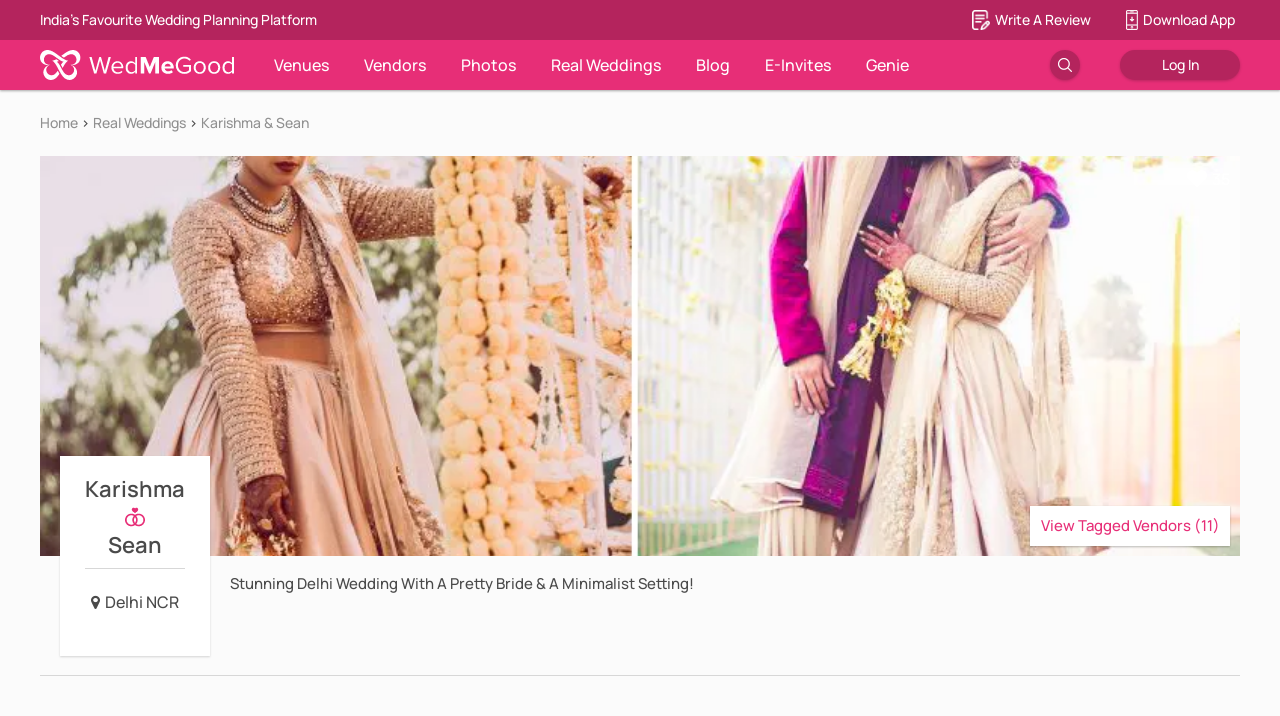

--- FILE ---
content_type: image/svg+xml
request_url: https://images.wedmegood.com/images/icons/category-icons/wedding-jewellery.svg
body_size: 1278
content:
<?xml version="1.0" encoding="utf-8"?>
<!-- Generator: Adobe Illustrator 15.0.0, SVG Export Plug-In . SVG Version: 6.00 Build 0)  -->
<!DOCTYPE svg PUBLIC "-//W3C//DTD SVG 1.1//EN" "http://www.w3.org/Graphics/SVG/1.1/DTD/svg11.dtd">
<svg version="1.1" id="Layer_1" xmlns="http://www.w3.org/2000/svg" xmlns:xlink="http://www.w3.org/1999/xlink" x="0px" y="0px"
	 width="192px" height="192px" viewBox="0 0 192 192" enable-background="new 0 0 192 192" xml:space="preserve">
<g>
	<g>
		<path fill-rule="evenodd" clip-rule="evenodd" fill="#FFFFFF" d="M96,107.813c3.93-9.026,12.384-15.57,22.369-15.57
			c12.358,0,22.375,10.016,22.375,22.368c0,6.183-2.508,11.773-6.548,15.828L96,168.889l-38.199-38.449
			c-4.047-4.055-6.551-9.646-6.551-15.828c0-12.352,10.016-22.368,22.372-22.368C83.607,92.244,92.066,98.787,96,107.813L96,107.813
			z"/>
		<path fill="#FF4262" d="M96,174.908l-41.21-41.48c-5.016-5.016-7.786-11.704-7.786-18.816c0-14.673,11.941-26.616,26.618-26.616
			c8.719,0,16.918,4.342,22.378,11.486c5.458-7.144,13.65-11.486,22.369-11.486c14.679,0,26.625,11.943,26.625,26.616
			c0,7.109-2.773,13.793-7.79,18.828L96,174.908z M73.621,96.486c-9.996,0-18.124,8.133-18.124,18.125
			c0,4.851,1.881,9.398,5.309,12.828L96,162.865l35.18-35.422c3.431-3.434,5.32-7.981,5.32-12.832
			c0-9.992-8.133-18.125-18.132-18.125c-7.781,0-15.032,5.109-18.479,13.016l-3.89,8.93l-3.896-8.93
			C88.658,101.596,81.402,96.486,73.621,96.486z"/>
	</g>
	<g>
		<path fill-rule="evenodd" clip-rule="evenodd" fill="#FF4262" d="M0.037,25.35c-0.444-4.945,3.201-9.305,8.14-9.75
			c4.938-0.446,9.305,3.199,9.75,8.133c0.44,4.945-3.199,9.305-8.144,9.755C4.849,33.929,0.482,30.284,0.037,25.35L0.037,25.35z"/>
	</g>
	<g>
		<path fill-rule="evenodd" clip-rule="evenodd" fill="#FF4262" d="M10.673,51.022c-3.289-3.707-2.947-9.384,0.766-12.669
			c3.715-3.288,9.389-2.94,12.676,0.767c3.287,3.715,2.941,9.391-0.77,12.68C19.632,55.083,13.955,54.741,10.673,51.022
			L10.673,51.022z"/>
	</g>
	<g>
		<path fill-rule="evenodd" clip-rule="evenodd" fill="#FF4262" d="M28.246,69.021c-4.413-2.256-6.159-7.668-3.904-12.081
			c2.258-4.418,7.666-6.166,12.082-3.91c4.417,2.262,6.167,7.67,3.906,12.088C38.072,69.537,32.661,71.283,28.246,69.021
			L28.246,69.021z"/>
	</g>
	<g>
		<path fill-rule="evenodd" clip-rule="evenodd" fill="#FF4262" d="M71.156,85.839c-4.883-0.861-8.141-5.521-7.277-10.406
			c0.865-4.88,5.523-8.141,10.406-7.279c4.881,0.867,8.145,5.521,7.278,10.412C80.699,83.447,76.042,86.705,71.156,85.839
			L71.156,85.839z"/>
	</g>
	<g>
		<path fill-rule="evenodd" clip-rule="evenodd" fill="#FF4262" d="M47.617,80.107c-4.418-2.256-6.164-7.668-3.908-12.081
			c2.256-4.418,7.67-6.166,12.084-3.91c4.411,2.262,6.164,7.67,3.906,12.088C57.438,80.623,52.031,82.369,47.617,80.107
			L47.617,80.107z"/>
	</g>
	<g>
		<path fill-rule="evenodd" clip-rule="evenodd" fill="#FF4262" d="M191.965,25.35c0.438-4.945-3.207-9.305-8.141-9.75
			c-4.945-0.446-9.309,3.199-9.754,8.133c-0.441,4.945,3.199,9.305,8.145,9.755C187.152,33.929,191.52,30.284,191.965,25.35
			L191.965,25.35z"/>
	</g>
	<g>
		<path fill-rule="evenodd" clip-rule="evenodd" fill="#FF4262" d="M181.328,51.022c3.289-3.707,2.941-9.384-0.773-12.669
			c-3.707-3.288-9.387-2.94-12.672,0.767c-3.289,3.715-2.941,9.391,0.766,12.68C172.363,55.083,178.035,54.741,181.328,51.022
			L181.328,51.022z"/>
	</g>
	<g>
		<path fill-rule="evenodd" clip-rule="evenodd" fill="#FF4262" d="M163.75,69.021c4.414-2.256,6.164-7.668,3.902-12.081
			c-2.254-4.418-7.664-6.166-12.082-3.91c-4.41,2.262-6.164,7.67-3.906,12.088C153.926,69.537,159.332,71.283,163.75,69.021
			L163.75,69.021z"/>
	</g>
	<g>
		<path fill-rule="evenodd" clip-rule="evenodd" fill="#FF4262" d="M120.836,85.839c4.884-0.861,8.142-5.521,7.282-10.406
			c-0.867-4.88-5.524-8.141-10.414-7.279c-4.876,0.867-8.134,5.521-7.27,10.412C111.29,83.447,115.954,86.705,120.836,85.839
			L120.836,85.839z"/>
	</g>
	<g>
		<path fill-rule="evenodd" clip-rule="evenodd" fill="#FF4262" d="M144.376,80.107c4.421-2.256,6.164-7.668,3.913-12.081
			c-2.258-4.418-7.672-6.166-12.085-3.91c-4.415,2.262-6.164,7.67-3.907,12.088C134.555,80.623,139.969,82.369,144.376,80.107
			L144.376,80.107z"/>
	</g>
	<g>
		<path fill-rule="evenodd" clip-rule="evenodd" fill="#FFFFFF" d="M96,77.419c4.688,0,8.493,3.802,8.493,8.5
			c0,4.687-3.805,8.488-8.493,8.488c-4.693,0-8.496-3.801-8.496-8.488C87.504,81.222,91.306,77.419,96,77.419L96,77.419z"/>
		<path fill="#FF4262" d="M96,97.806c-6.558,0-11.894-5.334-11.894-11.886c0-6.561,5.336-11.898,11.894-11.898
			c6.548,0,11.891,5.337,11.891,11.898C107.891,92.472,102.548,97.806,96,97.806z M96,80.818c-2.812,0-5.097,2.289-5.097,5.102
			c0,2.809,2.285,5.094,5.097,5.094c2.808,0,5.094-2.285,5.094-5.094C101.094,83.107,98.808,80.818,96,80.818z"/>
	</g>
</g>
</svg>


--- FILE ---
content_type: application/javascript
request_url: https://images.wedmegood.com/react-frontend-v4/static/js/d_RealWeddingDetail.7b33ae69.chunk.js
body_size: 2532
content:
(window.webpackJsonp=window.webpackJsonp||[]).push([[132],{"1A3d":function(e,t,a){e.exports=a.p+"static/media/weddingring.34401e5f.svg"},FXVl:function(e,t,a){"use strict";a.r(t);var n=a("q1tI"),r=a.n(n),l=a("/MKj"),i=a("aUls"),c=a("qhky"),m=a("mop9"),o=a("oqc9"),s=a.n(o),d=a("1A3d"),g=a.n(d),p=a("R5pA"),u=a("/xH5"),f=a("JDZN"),h=a("B0ip"),b=Object(u.a)("div"),x=function(e){return e.blog_url?e.description.slice(0,350)+"<span>... <a href=".concat(e.blog_url,' style="color:#e72e77;" target="_blank">Read Blog</a></span>'):e.description.slice(0,350)},E=function(e){var t=e.data;return r.a.createElement(m.Flex,{w:"100%",style:{minHeight:"520px"},borderBottom:"solid 1px #d7d7d7",alignSelf:"center",className:"DetailBanner margin-t-20 font-manrope",direction:"column"},r.a.createElement(m.Relative,{className:"w-100",h:"400px"},r.a.createElement(m.Flex,{is:m.Absolute,w:"150px",style:{minHeight:"200px"},ml:"20px",mt:"300px",boxShadow:"0 1px 2px 0 rgba(0, 0, 0, 0.16)",backgroundColor:"#ffffff",direction:"column"},t.title&&r.a.createElement("h1",{style:{height:0,opacity:0}},t.title),t.brideName&&r.a.createElement("h4",{className:"h4 text-center text-bold margin-t-20 w-break"},t.brideName),r.a.createElement(f.a,{src:g.a,customStyles:{alignSelf:"center",margin:"5px 5px 0",height:"15px",width:"20px"}}),t.groom_first_name&&r.a.createElement("h4",{className:"h4 text-center text-bold margin-t-10 margin-b-10 w-break"},t.groom_first_name),r.a.createElement("div",{className:"hr",style:{width:"100px",marginLeft:"25px"}}),t.polygon&&t.polygon.name&&r.a.createElement("h6",{className:"h6 text-center margin-t-20 text-secondary"},r.a.createElement("i",{className:"fa h6 fa-map-marker margin-r-5"}),t.polygon.name),t.date&&r.a.createElement("h6",{className:"regular text-center text-secondary"},new Date(t.date).toDateString())),t.vendorCategories_vendors&&t.vendorCategories_vendors.length>0&&r.a.createElement(m.Absolute,{is:m.Flex,w:"200px",h:"40px",right:"10px",bottom:"10px",boxShadow:"0 1px 2px 0 rgba(0, 0, 0, 0.16)",backgroundColor:"#ffffff"},r.a.createElement("div",{className:"fs-15 center text-primary w-100 shadow-light bg-white pointer hover-style",onClick:function(){return s.a.scroller.scrollTo("tagged-vendors",{duration:750,smooth:!0,offset:-20})}},"View Tagged Vendors (",t.vendorCategories_vendors.length,")")),r.a.createElement("div",{className:"frow",style:{position:"absolute",top:"10px",right:"10px"}},r.a.createElement("i",{style:{fontSize:"20px"},className:"fa fa-heart white margin-r-5 center"}),r.a.createElement("h6",{className:"text-bold white h6"},t.love_count)),r.a.createElement(b,{id:"real-wedding-detail-banner",className:"fcol",style:{height:"400px"}},r.a.createElement(m.Image,{className:"object-fit-cover h-100 w-100",src:t.image&&t.image.url?Object(p.x)(t.image.url,h.h):t.old_banner_left_image?Object(p.x)(t.old_banner_left_image,h.h):"",alt:"Real Wedding Image",fetchpriority:"high"})),t.description&&r.a.createElement("h6",{style:{marginLeft:"190px",marginTop:"15px",fontSize:"15px"},dangerouslySetInnerHTML:{__html:x(t)},className:"h6"})))},w=a("Gbhu"),_=a("N/At"),y=a("eO8H"),v=a("OvL/"),N=function(e){var t=e.className,a=e.data,n=e.detail,l=e.viewAllLink;return r.a.createElement("div",{className:"SimilarWedding ".concat(t||"")},r.a.createElement("div",{className:"frow f-space-between v-center"},r.a.createElement("h4",{className:"h4 text-bold"},"Similar ",n," Weddings"),r.a.createElement(y.a,{to:"/real_wedding/".concat(l)},r.a.createElement(w.a,null,"View All"))),r.a.createElement("div",{className:"margin-t-10"},r.a.createElement(v.a,{data:a.slice(0,3)})))},j=a("Kr8j"),O=a("n95m"),k=a("w6RB");t.default=Object(l.b)(function(e){return{realWeddingDetail:Object(i.a)("realWeddingDetail.data.fetchRealWeddingInfoDetail",e),loading:Object(i.a)("realWeddingDetail.loading",e)}})(function(e){var t=e.realWeddingDetail;return!e.loading&&Object(p.A)(t)?r.a.createElement(r.a.Fragment,null,r.a.createElement("div",{className:"RealWeddingDetail max-width-container fcol margin-b-50 font-manrope"},r.a.createElement(c.b,null,r.a.createElement("title",null,t.meta_title),r.a.createElement("meta",{name:"description",content:t.meta_description}),t&&t.meta_title&&r.a.createElement("meta",{property:"og:title",content:t.meta_title}),r.a.createElement("meta",{property:"al:android:url",content:"sharesample://story/1234"}),r.a.createElement("meta",{property:"al:android:package",content:"com.wedmegood.planner"}),r.a.createElement("meta",{property:"al:android:app_name",content:"WedMeGood"}),r.a.createElement("meta",{property:"og:type",name:"og:type",content:"website"}),r.a.createElement("link",{rel:"canonical",href:GLOBALKEYS.API_URL+t.canonical_url})),r.a.createElement(j.a,{className:"margin-t-20"}),r.a.createElement(E,{data:t}),r.a.createElement(_.a,{data:t,className:"margin-t-50"}),r.a.createElement(w.b,{data:t,className:"margin-t-50"}),t.similar_weddings.city.filter(function(e){return e.slug!==t.slug}).length>0&&r.a.createElement(N,{data:t.similar_weddings.city.filter(function(e){return e.slug!==t.slug}),detail:t.polygon.name,className:"margin-t-50",viewAllLink:"".concat(t.polygon.slug)}),t.similar_weddings.theme.filter(function(e){return e.slug!==t.slug}).length>0&&r.a.createElement(N,{data:t.similar_weddings.theme.filter(function(e){return e.slug!==t.slug}),detail:t.theme_master.name,className:"margin-t-50",viewAllLink:"all/all/".concat(t.theme_master.slug)})),r.a.createElement(k.a,{nonProxima:!0})):r.a.createElement(O.a,null)})},Kr8j:function(e,t,a){"use strict";var n=a("q1tI"),r=a.n(n),l=a("/MKj"),i=a("eO8H"),c=a("aUls"),m=a("BNLY"),o=function(e){return e.map(function(e){return{link:e.link,display_name:e.name}})};t.a=Object(l.b)(function(e){return{rwBreadCrumbs:Object(c.a)("rwBreadCrumbs.data.fetchBreadcrumbs",e)}})(function(e){var t=e.rwBreadCrumbs,a=e.className;return r.a.createElement("div",{className:"BreadCrumbs regular ".concat(a||""," font-manrope")},t&&0!==t.length&&t.map(function(e,a){return r.a.createElement("span",{className:"crumb",key:a},0===a&&r.a.createElement("a",{href:e.link,className:"display-name text-tertiary"},e.name),a===t.length-1&&r.a.createElement("span",{className:"text-tertiary"},e.name),0!==a&&a!==t.length-1&&r.a.createElement(i.a,{to:e.link,className:"display-name text-tertiary"},e.name))}),t&&0!==t.length&&r.a.createElement(m.a,{breadcrumbs:o(t)}))})},"OvL/":function(e,t,a){"use strict";var n,r=a("q1tI"),l=a.n(r),i=a("vOnD"),c=a("eO8H"),m=a("Uty7"),o=a("mop9"),s=a("R5pA"),d=a("B0ip");var g,p,u=Object(i.default)(o.Flex)(n||(n=function(e,t){return t||(t=e.slice(0)),Object.freeze(Object.defineProperties(e,{raw:{value:Object.freeze(t)}}))}(["\n\timg {\n\t\tobject-fit: cover;\n\t}\n"]))),f=function(e){var t=e.data,a=e.idx;return l.a.createElement(o.Flex,{h:"370px",w:"380px",boxShadow:"0 1px 2px 0 rgba(0, 0, 0, 0.16)",direction:"column",className:"bg-white pointer",style:{position:"relative"}},a>5?l.a.createElement(u,{h:"160px"},l.a.createElement(m.SimpleImg,{height:160,width:380,importance:a>6?"low":"auto",style:{objectFit:"cover"},src:t.image&&t.image.url?Object(s.x)(t.image.url,d.i):t.old_banner_left_image?Object(s.x)(t.old_banner_left_image,d.i):"",alt:"Real Wedding Image",placeholder:"#fbe4ff"})):l.a.createElement(o.Image,{height:160,width:"100%",style:{objectFit:"cover"},src:t.image&&t.image.url?Object(s.x)(t.image.url,d.i):t.old_banner_left_image?Object(s.x)(t.old_banner_left_image,d.i):"",alt:"Real Wedding Image"}),l.a.createElement(o.Flex,{h:"100px",mt:"5px"},a>5?l.a.createElement(u,{w:"50%"},l.a.createElement(m.SimpleImg,{width:187.5,height:"100%",importance:a>6?"low":"auto",src:t.card_left_image&&Object(s.x)(t.card_left_image.url,d.i),alt:"RWLImg",placeholder:"#fcf0cf"})):l.a.createElement(o.Image,{width:"50%",height:"100%",style:{objectFit:"cover"},src:t.card_left_image&&Object(s.x)(t.card_left_image.url,d.i),alt:"RWLImg"}),l.a.createElement(o.Relative,{w:"50%",ml:"5px"},a>5?l.a.createElement(u,null,l.a.createElement(m.SimpleImg,{width:187.5,height:100,importance:a>6?"low":"auto",src:t.card_right_image&&Object(s.x)(t.card_right_image.url,d.i),alt:"RWRImg",placeholder:"#dbffd6"})):l.a.createElement(o.Image,{className:"object-fit-cover w-100 h-100",src:t.card_right_image&&Object(s.x)(t.card_right_image.url,d.i),alt:"RWRImg"}),l.a.createElement(o.Flex,{bg:"rgba(0,0,0, 0.5)",justifyContent:"center",alignItems:"center",className:"h-100 w-100",direction:"column",style:{marginTop:a>5?"-100px":"-110px",position:"absolute"}},l.a.createElement("p",{className:"regular text-bold white"},"+"),l.a.createElement("p",{className:"regular text-bold white"},Object(s.H)(t.images_count,"photo"))))),l.a.createElement(o.Flex,{direction:"column",mt:"20px"},t.title&&l.a.createElement("h4",{className:"h5 text-bold text-center w-break"},t.title),t.polygon&&t.polygon.name&&l.a.createElement("h6",{className:"h6 text-center margin-t-20"},l.a.createElement("i",{className:"fa fa-map-marker margin-r-5"}),t.polygon.name)),l.a.createElement("div",{style:{position:"absolute",top:"10px",right:"10px"}},l.a.createElement("i",{style:{fontSize:"20px"},className:"fa fa-heart white"})))};function h(e,t){return t||(t=e.slice(0)),Object.freeze(Object.defineProperties(e,{raw:{value:Object.freeze(t)}}))}var b=i.default.div(g||(g=h(["\n\tdisplay: grid;\n\twidth: 1200px;\n\tgrid-template-columns: 1fr 1fr 1fr;\n\tgrid-row-gap: 30px;\n\tmargin-top: 10px;\n"]))),x=i.default.div(p||(p=h(["\n\tjustify-self: ",";\n"])),function(e){return 0===e.idx?"start":1===e.idx?"center":"end"});t.a=function(e){var t=e.data;return l.a.createElement(b,null,t.map(function(e,t){return l.a.createElement(x,{key:t,idx:t%3},l.a.createElement(c.a,{to:"/real_wedding/detail/".concat(e.slug),target:"_blank"},l.a.createElement(f,{data:e,idx:t})))}))}}}]);

--- FILE ---
content_type: image/svg+xml
request_url: https://images.wedmegood.com/images/icons/category-icons/wedding-venues.svg
body_size: 548
content:
<?xml version="1.0" encoding="utf-8"?>
<!-- Generator: Adobe Illustrator 15.0.0, SVG Export Plug-In . SVG Version: 6.00 Build 0)  -->
<!DOCTYPE svg PUBLIC "-//W3C//DTD SVG 1.1//EN" "http://www.w3.org/Graphics/SVG/1.1/DTD/svg11.dtd">
<svg version="1.1" id="Layer_1" xmlns="http://www.w3.org/2000/svg" xmlns:xlink="http://www.w3.org/1999/xlink" x="0px" y="0px"
	 width="192px" height="192px" viewBox="0 0 192 192" enable-background="new 0 0 192 192" xml:space="preserve">
<g>
	<g>
		<path fill="#FF4262" d="M191.727,192H0.273v-85.583c0-41.276,20.309-50.56,37.794-50.899c-1.371-7.237-0.482-14.117,2.659-20.534
			c6.926-14.15,24.525-25.445,53.802-34.527L96,0l1.47,0.457c29.28,9.082,46.874,20.377,53.799,34.527
			c3.141,6.417,4.031,13.297,2.656,20.534c17.489,0.339,37.802,9.623,37.802,50.899V192z M10.194,182.086h171.614v-75.669
			c0-30.272-10.805-43.071-34.008-40.722l-7.956,0.81l2.812-7.486c2.729-7.258,2.633-13.693-0.294-19.673
			C136.891,28.159,121.289,18.42,96,10.393c-25.293,8.023-40.888,17.761-46.367,28.953c-2.928,5.98-3.023,12.416-0.297,19.673
			l2.816,7.486l-7.961-0.81c-23.163-2.34-33.998,10.449-33.998,40.722V182.086z"/>
	</g>
	<g>
		<path fill="#FF4262" d="M130.125,191.953H61.879v-66.62c0-18.822,15.302-34.125,34.115-34.125
			c18.819,0,34.131,15.302,34.131,34.125V191.953z M71.695,182.133h48.602v-56.8c0-13.406-10.898-24.302-24.303-24.302
			c-13.395,0-24.298,10.896-24.298,24.302V182.133z"/>
	</g>
</g>
</svg>


--- FILE ---
content_type: image/svg+xml
request_url: https://images.wedmegood.com/react-frontend-v4/static/media/weddingring.34401e5f.svg
body_size: 665
content:
<?xml version="1.0" encoding="iso-8859-1"?>
<!-- Generator: Adobe Illustrator 17.1.0, SVG Export Plug-In . SVG Version: 6.00 Build 0)  -->
<!DOCTYPE svg PUBLIC "-//W3C//DTD SVG 1.1//EN" "http://www.w3.org/Graphics/SVG/1.1/DTD/svg11.dtd">
<svg version="1.1" id="Capa_1" xmlns="http://www.w3.org/2000/svg" xmlns:xlink="http://www.w3.org/1999/xlink" x="0px" y="0px"
	 viewBox="0 0 368.875 368.875" style="enable-background:new 0 0 368.875 368.875;" xml:space="preserve">
<g>
	<path d="M184.487,109.53c4.683,0,13.712-5.525,26.839-16.424c9.066-7.526,20.398-18.07,25.012-25.087
		c3.498-5.318,7.439-12.798,6.866-23.515c-0.953-17.816-15.328-31.772-32.725-31.772c-12.403,0-21.1,9.153-25.917,14.401
		c-4.57-5.165-13.343-14.401-26.164-14.401c-17.396,0-31.771,13.956-32.725,31.773c-0.58,10.857,3.642,18.622,6.869,23.518
		C139.671,78.845,174.116,109.53,184.487,109.53z" fill="#e72e77"/>
	<path d="M251.939,122.271c-25.123,0-48.42,7.966-67.501,21.501c-19.081-13.536-42.378-21.501-67.501-21.501
		C52.458,122.271,0,174.729,0,239.207s52.458,116.936,116.936,116.936c25.123,0,48.42-7.965,67.501-21.501
		c19.081,13.536,42.378,21.501,67.501,21.501c64.479,0,116.936-52.457,116.936-116.936S316.417,122.271,251.939,122.271z
		 M184.438,293.925c-12.144-14.953-19.435-33.999-19.435-54.718s7.29-39.766,19.435-54.719
		c12.144,14.953,19.435,33.999,19.435,54.719S196.582,278.973,184.438,293.925z M30,239.207c0-47.937,39-86.937,86.936-86.937
		c16.41,0,31.771,4.572,44.88,12.506c-16.741,20.235-26.813,46.178-26.813,74.43c0,28.252,10.072,54.195,26.813,74.43
		c-13.109,7.934-28.47,12.506-44.88,12.506C69,326.143,30,287.144,30,239.207z M251.939,326.143
		c-16.409,0-31.771-4.572-44.88-12.506c16.741-20.235,26.813-46.178,26.813-74.43c0-28.252-10.072-54.196-26.813-74.43
		c13.109-7.934,28.47-12.506,44.88-12.506c47.937,0,86.936,39,86.936,86.937S299.875,326.143,251.939,326.143z" fill="#e72e77"/>
</g>
<g>
</g>
<g>
</g>
<g>
</g>
<g>
</g>
<g>
</g>
<g>
</g>
<g>
</g>
<g>
</g>
<g>
</g>
<g>
</g>
<g>
</g>
<g>
</g>
<g>
</g>
<g>
</g>
<g>
</g>
</svg>


--- FILE ---
content_type: image/svg+xml
request_url: https://images.wedmegood.com/images/icons/category-icons/wedding-photographers.svg
body_size: 356
content:
<svg xmlns="http://www.w3.org/2000/svg" width="62" height="50" viewBox="0 0 62 50">
  <defs>
    <style>
      .cls-1 {
        fill: #4a4a4a;
        fill-rule: evenodd;
      }
    </style>
  </defs>
  <path id="_wedding-photographers" data-name="*wedding-photographers" class="cls-1" d="M1166,831.293v27.182a7.547,7.547,0,0,0,7.57,7.518h46.86a7.547,7.547,0,0,0,7.57-7.518V831.293a7.183,7.183,0,0,0-7.2-7.153h-10.07l-0.24-1.044a9.189,9.189,0,0,0-9.01-7.1h-8.97a9.206,9.206,0,0,0-9.01,7.1l-0.24,1.044H1173.2A7.191,7.191,0,0,0,1166,831.293Zm18.5-4.073a1.532,1.532,0,0,0,1.5-1.194l0.52-2.238a6.121,6.121,0,0,1,5.99-4.715h8.97a6.1,6.1,0,0,1,5.98,4.715l0.52,2.238a1.564,1.564,0,0,0,1.51,1.194h11.3a4.089,4.089,0,0,1,4.1,4.073v27.182a4.453,4.453,0,0,1-4.47,4.438h-46.85a4.453,4.453,0,0,1-4.47-4.438V831.293a4.083,4.083,0,0,1,4.1-4.073h11.3Zm-8.01,4.513a2.062,2.062,0,1,1-2.08,2.062A2.062,2.062,0,0,1,1176.49,831.733ZM1197,858.085a12.937,12.937,0,1,0-13.02-12.937A13,13,0,0,0,1197,858.085Zm0-22.794a9.857,9.857,0,1,1-9.92,9.857A9.9,9.9,0,0,1,1197,835.291Z" transform="translate(-1166 -816)"/>
</svg>


--- FILE ---
content_type: application/javascript
request_url: https://images.wedmegood.com/react-frontend-v4/static/js/d_RealWeddingDetail~m_RealWeddingDetail.1b8226b6.chunk.js
body_size: 4939
content:
(window.webpackJsonp=window.webpackJsonp||[]).push([[75],{"/dHv":function(e,t,n){"use strict";var a,r,i=n("q1tI"),o=n.n(i),c=n("/MKj"),l=n("eO8H"),d=n("8yaf"),u=n("vOnD"),s=n("9HBT"),f=n("R5pA"),g=n("/xH5"),m=n("B0ip");function p(e,t){return t||(t=e.slice(0)),Object.freeze(Object.defineProperties(e,{raw:{value:Object.freeze(t)}}))}var _=u.default.div(a||(a=p(["\n\tdisplay: grid;\n\tgrid-template-columns: repeat(4, 1fr);\n\tgrip-row-gap: 20px;\n\tgrid-gap: 20px;\n"]))),b=u.default.img(r||(r=p(["\n\twidth: 100%;\n\theight: 100%;\n\tcursor: pointer;\n\tobject-fit: cover;\n\tposition: ",";\n"])),function(e){return e.position&&"absolute"}),h=Object(g.a)(b),v=function(e){return e.image};t.a=Object(c.b)(null,function(e){return{openImageModal:function(t,n,a,r){return[Object(f.g)("OPEN_MODAL",{type:"REAL_WEDDING_IMAGE_MODAL",props:{functionIndex:r,suffix:a?"REAL_WEDDING_FUNCTIONS":"REAL_WEDDING",selector:a?"realWeddingDetail.data.fetchRealWeddingInfoDetail.real_wedding_functions.".concat(r,".real_wedding_function_images"):"realWeddingDetail.data.fetchRealWeddingInfoDetail.real_wedding_top_images"}}),Object(f.g)(d.a.GET_IMAGE_DETAILS_DESKTOP,{id:t,index:n,functionIndex:r,suffix:a?"REAL_WEDDING_FUNCTIONS":"REAL_WEDDING",selector:a?"realWeddingDetail.data.fetchRealWeddingInfoDetail.real_wedding_functions.".concat(r,".real_wedding_function_images"):"realWeddingDetail.data.fetchRealWeddingInfoDetail.real_wedding_top_images"})].map(e)}}})(function(e){var t=e.className,n=e.photoLen,a=e.functionImg,r=e.data,i=e.openImageModal,c=e.url,d=e.fnIdx,u=e.galleryIdx,g=e.openOneFunctionImageModal;return o.a.createElement(_,{className:"GalleryGrid ".concat(t||"")},r.slice(0,n).map(function(e,t){return(function(e){return e}(e)||v(e))&&o.a.createElement("div",{key:t+"-"+e.image_id,style:{width:"275px",height:"200px"}},o.a.createElement(h,{id:"real-wedding-top-".concat(t),src:Object(f.x)(e.image_url,m.i),alt:"GridImg",onClick:function(n){return g?g(e.image_id,t):i(e.image_id,t,u,d)}}))}),a&&r.slice(n,n+1).map(function(e,t){return v(e)&&o.a.createElement(l.a,{to:c,key:t+"-"+e.image_id,style:{width:"275px",height:"200px",position:"relative"}},o.a.createElement(b,{position:!0,src:Object(f.x)(e.image.url,m.i),alt:"GridImg"}),o.a.createElement(s.b,null),o.a.createElement(s.a,null,o.a.createElement("p",{className:"regular white text-bold center"},"+"),o.a.createElement("p",{className:"regular white text-bold center"},Object(f.H)(Math.abs(r.length-n),"photo"))))}))})},"/xH5":function(e,t,n){"use strict";var a=n("q1tI"),r=n.n(a),i=n("Bhv6");function o(e){return(o="function"==typeof Symbol&&"symbol"==typeof Symbol.iterator?function(e){return typeof e}:function(e){return e&&"function"==typeof Symbol&&e.constructor===Symbol&&e!==Symbol.prototype?"symbol":typeof e})(e)}function c(e){for(var t=1;t<arguments.length;t++){var n=null!=arguments[t]?Object(arguments[t]):{},a=Object.keys(n);"function"==typeof Object.getOwnPropertySymbols&&a.push.apply(a,Object.getOwnPropertySymbols(n).filter(function(e){return Object.getOwnPropertyDescriptor(n,e).enumerable})),a.forEach(function(t){f(e,t,n[t])})}return e}function l(e,t){for(var n=0;n<t.length;n++){var a=t[n];a.enumerable=a.enumerable||!1,a.configurable=!0,"value"in a&&(a.writable=!0),Object.defineProperty(e,g(a.key),a)}}function d(e,t,n){return t=u(t),function(e,t){if(t&&("object"==o(t)||"function"==typeof t))return t;if(void 0!==t)throw new TypeError("Derived constructors may only return object or undefined");return function(e){if(void 0===e)throw new ReferenceError("this hasn't been initialised - super() hasn't been called");return e}(e)}(e,function(){try{var e=!Boolean.prototype.valueOf.call(Reflect.construct(Boolean,[],function(){}))}catch(e){}return function(){return!!e}()}()?Reflect.construct(t,n||[],u(e).constructor):t.apply(e,n))}function u(e){return(u=Object.setPrototypeOf?Object.getPrototypeOf.bind():function(e){return e.__proto__||Object.getPrototypeOf(e)})(e)}function s(e,t){return(s=Object.setPrototypeOf?Object.setPrototypeOf.bind():function(e,t){return e.__proto__=t,e})(e,t)}function f(e,t,n){return(t=g(t))in e?Object.defineProperty(e,t,{value:n,enumerable:!0,configurable:!0,writable:!0}):e[t]=n,e}function g(e){var t=function(e,t){if("object"!=o(e)||!e)return e;var n=e[Symbol.toPrimitive];if(void 0!==n){var a=n.call(e,t||"default");if("object"!=o(a))return a;throw new TypeError("@@toPrimitive must return a primitive value.")}return("string"===t?String:Number)(e)}(e,"string");return"symbol"==o(t)?t:t+""}t.a=function(e){return function(t){function n(){var e;!function(e,t){if(!(e instanceof t))throw new TypeError("Cannot call a class as a function")}(this,n);for(var t=arguments.length,a=new Array(t),r=0;r<t;r++)a[r]=arguments[r];return f(e=d(this,n,[].concat(a)),"contextEventHack",function(e){return GLOBALKEYS.API_URL.indexOf("www")>-1&&e.preventDefault()}),e}return function(e,t){if("function"!=typeof t&&null!==t)throw new TypeError("Super expression must either be null or a function");e.prototype=Object.create(t&&t.prototype,{constructor:{value:e,writable:!0,configurable:!0}}),Object.defineProperty(e,"prototype",{writable:!1}),t&&s(e,t)}(n,a.Component),function(e,t,n){return t&&l(e.prototype,t),n&&l(e,n),Object.defineProperty(e,"prototype",{writable:!1}),e}(n,[{key:"componentDidMount",value:function(){document.getElementById(this.props.id).addEventListener("contextmenu",this.contextEventHack)}},{key:"componentWillUnmount",value:function(){document.getElementById(this.props.id).removeEventListener("contextmenu",this.contextEventHack)}},{key:"render",value:function(){return GLOBALKEYS.API_URL.indexOf("www")>-1?r.a.createElement(i.a,{onPress:function(e){return e.preventDefault()}},Object(a.createElement)(e,c({},this.props,{id:this.props.id}))):Object(a.createElement)(e,c({},this.props,{id:this.props.id}))}}])}()}},"9HBT":function(e,t,n){"use strict";n.d(t,"c",function(){return m}),n.d(t,"b",function(){return b}),n.d(t,"a",function(){return h});var a,r,i,o,c,l=n("q1tI"),d=n.n(l),u=n("/MKj"),s=n("vOnD"),f=n("R5pA");function g(e,t){return t||(t=e.slice(0)),Object.freeze(Object.defineProperties(e,{raw:{value:Object.freeze(t)}}))}var m=s.default.div(a||(a=g(["\n\tposition: relative;\n\twidth: ",";\n"])),function(e){return e.width||""}),p=s.default.div(r||(r=g(["\n\twidth: 100%;\n\theight: ",";\n"])),function(e){return e.device?"300px":"200px"}),_=s.default.img(i||(i=g(["\n\twidth: 100%;\n\theight: 100%;\n\tobject-fit: cover;\n"]))),b=s.default.div(o||(o=g(["\n\tposition: absolute;\n\topacity: 0.5;\n\ttop: 0;\n\tleft: 0;\n\tright: 0;\n\tbottom: 0;\n"]))),h=s.default.div(c||(c=g(["\n\tposition: absolute;\n\tleft: 50%;\n\ttop: 50%;\n\ttransform: translate(-50%, -50%);\n\tmin-width: 90%;\n"])));t.d=Object(u.b)(function(e){return{isMobile:4===e.core.source}})(function(e){var t=e.isMobile,n=e.url;return d.a.createElement(m,null,d.a.createElement(p,{device:!t},d.a.createElement(_,{src:n||t?Object(f.x)("https://image.wedmegood.com/resized/%%X/uploads/banner/RW_banner_mweb.jpg",720):Object(f.x)("https://image.wedmegood.com/resized/%%X/uploads/banner/RW_banner_web_1.jpeg",2e3),alt:"Real Wedding Image"})),d.a.createElement(b,null))})},Auek:function(e,t,n){"use strict";n.d(t,"a",function(){return x});var a,r,i,o,c,l,d=n("q1tI"),u=n.n(d),s=n("/MKj"),f=n("eO8H"),g=n("vOnD"),m=n("8yaf"),p=n("JDZN");function _(e,t){return t||(t=e.slice(0)),Object.freeze(Object.defineProperties(e,{raw:{value:Object.freeze(t)}}))}var b=g.default.div(a||(a=_(["\n\tdisplay: flex;\n\tflex-direction: row;\n\theight: ",";\n\twidth: ",";\n\tbox-shadow: ",";\n\tborder-radius: 2px;\n\tbackground-color: ",";\n\n\t&:hover {\n\t\tbox-shadow: ",";\n\t}\n"])),function(e){return e.device&&!e.detailTagVendors?"150px":""},function(e){return e.device&&!e.detailTagVendors?"380px":""},function(e){return e.device&&!e.detailTagVendors?"0 1px 2px 0 rgba(0, 0, 0, 0.16)":""},function(e){return e.device?"#ffffff":""},function(e){return e.device&&!e.detailTagVendors?"0 2px 10px rgba(0, 0, 0, 0.2)":""}),h=g.default.div(r||(r=_(["\n\tdisplay: flex;\n\tflex-grow: 1;\n\tflex-direction: column;\n\talign-items: flex-start;\n\tpadding: ",";\n"])),function(e){return e.device?"20px 0 20px 20px":"10px 0 10px 10px"}),v=g.default.div(i||(i=_(["\n\t.isvg {\n\t\tdisplay: flex;\n\t\theight: 25px;\n\t\twidth: 25px;\n\t\tjustify-content: center;\n\t}\n\n\t.isvg > svg {\n\t\theight: 25px;\n\t\twidth: 25px;\n\t}\n\n\t.isvg > svg path[class='cls-1'] {\n\t\tfill: #e72e77;\n\t}\n"]))),w=g.default.div(o||(o=_(["\n\tdisplay: flex;\n\tflex-direction: column;\n\tpadding: ",";\n\twidth: 100%;\n"])),function(e){return e.device?"20px 20px 20px 10px":"10px"}),x=g.default.div(c||(c=_(["\n\tdisplay: flex;\n\tflex-direction: row;\n\tflex-wrap: wrap;\n\tpadding: ",";\n"])),function(e){return e.device?"10px 0":"10px 0 0"}),E=g.default.div(l||(l=_(["\n\tpadding: 10px;\n\theight: 20px;\n\tdisplay: flex;\n\tborder: 1px dashed #e72e77;\n\tjustify-content: center;\n\talign-items: center;\n\tfont-size: 12px;\n\tline-height: 1.5;\n\tcolor: #e72e77;\n\tmargin-right: 10px;\n\tmargin-bottom: ",";\n\t&:last-child {\n\t\tmargin-right: 0;\n\t}\n"])),function(e){return!e.detailTagVendors||e.isMobile?"10px":""}),y=function(e){return u.a.createElement("span",null,u.a.createElement("span",{className:"small text-primary pointer text-bold",onClick:function(){return e.handleClick()}},"Read Review"))};t.b=Object(s.b)(function(e){return{isMobile:4===e.core.source}},function(e){return{dispatch:e}})(function(e){var t=e.data,n=e.detailTagVendors,a=e.isMobile,r=e.className,i=e.handleClick,o=e.id,c=e.dispatch,l=e.nonProxima;return u.a.createElement("div",{id:o,className:"TaggedVendorCard ".concat(r||""),style:{fontFamily:l?"sans-serif":""}},u.a.createElement(b,{device:!a,detailTagVendors:n},u.a.createElement(h,{device:!a},u.a.createElement(v,{className:"isvg ".concat(a&&"margin-t-5")},t.vendor_master&&t.vendor_master.icon_url&&u.a.createElement(p.a,{customClass:"svg",src:t.vendor_master.icon_url}))),u.a.createElement(w,{device:!a},t.vendor_master&&t.vendor_master.url?u.a.createElement(f.a,{to:t.vendor_master.url,target:"_blank"},t.vendor_master.name&&u.a.createElement("h6",{onClick:function(){if(c(actionSpreader(m.a.VENDOR_REAL_WEDDING_CT_EVENT,{action:"vendor_detail",origin:"real_wedding_detail"})),__CLIENT__&&localStorage){var e,t,n=null===(e=window)||void 0===e?void 0:null===(t=e.location)||void 0===t?void 0:t.pathname;localStorage.setItem("pathToProfile",JSON.stringify({currentPath:n,pathName:"real_wedding"}))}},className:"h6 text-bold"},t.vendor_master.name)):t.vendor_master&&t.vendor_master.name&&u.a.createElement("h6",{className:"h6 text-bold"},t.vendor_master.name),t.vendor_master&&t.vendor_master.vendor_category_name&&u.a.createElement("p",{className:"regular text-tertiary margin-t-5"},t.vendor_master.vendor_category_name),!n&&t.review_master&&t.review_master.review_description&&u.a.createElement(y,{content:t.review_master.review_description.slice(0,40)+"...",handleClick:i}),n&&t.review_master&&u.a.createElement("p",{className:"w-break regular margin-t-5"},t.review_master.review_description),!n&&t.real_wedding_vendor_functions&&t.real_wedding_vendor_functions.length>0&&u.a.createElement(x,{device:!a},t.real_wedding_vendor_functions.slice(0,3).map(function(e,t){return u.a.createElement(E,{detailTagVendors:n,isMobile:a,key:t},e.functions_master.name)})),n&&t.real_wedding_vendor_functions&&t.real_wedding_vendor_functions.length>0&&u.a.createElement(x,{device:!a},t.real_wedding_vendor_functions.map(function(e,t){return u.a.createElement(E,{detailTagVendors:n,isMobile:a,key:t},e.functions_master.name)})))))})},Gbhu:function(e,t,n){"use strict";n.d(t,"a",function(){return h});var a,r,i,o=n("q1tI"),c=n.n(o),l=n("8yaf"),d=n("/MKj"),u=n("vOnD"),s=n("eO8H"),f=n("Auek"),g=n("6LuJ"),m=n("R5pA");function p(e,t){return t||(t=e.slice(0)),Object.freeze(Object.defineProperties(e,{raw:{value:Object.freeze(t)}}))}var _=u.default.div(a||(a=p(["\n\tdisplay: grid;\n\twidth: 1200px;\n\tgrid-template-columns: 1fr 1fr 1fr;\n\tgrid-row-gap: 30px;\n\tmargin-top: 10px;\n"]))),b=u.default.div(r||(r=p(["\n\tjustify-self: ",";\n"])),function(e){return 0===e.idx?"start":1===e.idx?"center":"end"}),h=u.default.div(i||(i=p(["\n\tdisplay: flex;\n\tpadding: 0 20px;\n\tjustify-content: center;\n\talign-items: center;\n\tborder: 1px solid #e72e77;\n\tborder-radius: 25px;\n\theight: ",";\n\t// width: ",";\n\tfont-size: 16px;\n\tcolor: #e72e77;\n\tcursor: pointer;\n\n\t&:hover {\n\t\tbackground-color: #e72e77;\n\t\tcolor: white;\n\t}\n"])),function(e){return e.height||"30px"},function(e){return e.width||"180px"});t.b=Object(s.f)(Object(d.b)()(function(e){var t=e.className,n=e.data,a=e.dispatch;return c.a.createElement("div",{id:"tagged-vendors",className:"RWTaggedVendors ".concat(t||"")},c.a.createElement("div",{className:"frow f-space-between"},c.a.createElement("h4",{className:"h4 text-bold"},"Tagged Vendors"),n.vendorCategories_vendors.length>6&&c.a.createElement(s.a,{to:"/real_wedding/detail/".concat(n.slug,"/wedding-vendors"),onClick:function(){return a(Object(m.g)(l.a.SET_TAGGED_VENDOR_ID,null))}},c.a.createElement(h,null,"View All"))),c.a.createElement(_,null,n.vendorCategories_vendors.slice(0,6).map(function(e,t){return c.a.createElement(b,{key:t,idx:t%3},c.a.createElement(f.b,{handleClick:function(){a(Object(m.g)(l.a.SET_TAGGED_VENDOR_ID,"tagged_vendor_".concat(t))),a(Object(g.h)("/real_wedding/detail/".concat(n.slug,"/wedding-vendors")))},data:e,id:"tagged_vendor_".concat(t)}))})))}))},"N/At":function(e,t,n){"use strict";var a=n("q1tI"),r=n.n(a),i=n("/MKj"),o=n("8yaf"),c=n("R5pA"),l=n("/dHv"),d=n("mbHN"),u=n("eO8H"),s=n("Gbhu"),f=n("Smpj"),g=Object(i.b)()(function(e){var t=e.className,n=e.functionImg,a=e.functionIdx,i=e.showButton,o=e.data,c=e.fnId,d=e.galleryIdx,g=e.url;return r.a.createElement("div",{className:"FunctionGallery fcol ".concat(t||"")},i&&o.real_wedding_functions&&o.real_wedding_functions.length>1&&r.a.createElement(f.a,{data:o.real_wedding_functions,rwSlug:o.slug,functionIdx:a}),r.a.createElement("div",{className:"fcol center"},o.real_wedding_functions&&o.real_wedding_functions.length>0&&o.real_wedding_functions.filter(function(e){return e.function_id===c}).map(function(e,t){return r.a.createElement(l.a,{key:t,fnIdx:a,galleryIdx:d,url:g,className:"".concat(o.real_wedding_functions.length>1&&"margin-t-10"),data:e.real_wedding_function_images,photoLen:15,functionImg:n})}),i&&o.real_wedding_functions&&o.real_wedding_functions.length>1&&r.a.createElement(u.a,{to:"/real_wedding/detail/".concat(o.slug,"/wedding-albums"),className:"margin-t-20"},r.a.createElement(s.a,{height:"50px",width:"220px"},"View All Functions"))))}),m=n("qmif"),p=n("yMgE"),_=Object(i.b)()(function(e){var t=e.className,n=e.functionImg,a=e.functionIdx,i=e.showButton,o=e.data,c=e.fnId,l=e.galleryIdx,s=e.url;return r.a.createElement("div",{className:"FunctionGallery fcol padding-t-20 padding-b-20 ".concat(t||"")},i&&o.real_wedding_functions&&o.real_wedding_functions.length>1&&r.a.createElement(p.a,{rwSlug:o.slug,data:o.real_wedding_functions,functionIdx:a}),r.a.createElement("div",{className:"fcol center"},o.real_wedding_functions&&o.real_wedding_functions.length>0&&o.real_wedding_functions.filter(function(e){return e.function_id===c}).map(function(e,t){return r.a.createElement(d.a,{key:t,fnIdx:a,url:s,galleryIdx:l,className:"".concat(o.real_wedding_functions.length>1&&"margin-t-10"),data:e.real_wedding_function_images,photoLen:9,functionImg:n})}),i&&o.real_wedding_functions&&o.real_wedding_functions.length>1&&r.a.createElement(u.a,{to:"/real_wedding/detail/".concat(o.slug,"/wedding-albums")},r.a.createElement(m.a,null,"View All Functions"))))}),b=n("C0BQ"),h={tabs:{height:"50px"},tab:{color:"#4a4a4a",fontSize:"16px",width:"50%"},selected:{fontWeight:"600",color:"#e72e77"},indicator:{backgroundColor:"#e72e77"}},v=[{section:"Top Photos"},{section:"All Functions"}];t.a=Object(i.b)(function(e){return{galleryIdx:e.realWeddingPage.galleryIdx,functionIdx:e.realWeddingPage.functionIdx,fnId:e.realWeddingPage.fnId,isMobile:4===e.core.source,rwSlug:e.realWeddingPage.rwSlug,fnSlug:e.realWeddingPage.fnSlug}})(function(e){var t=e.className,n=e.galleryIdx,a=e.functionIdx,i=e.dispatch,u=e.data,s=e.fnId,f=e.isMobile,m=e.rwSlug,p=e.fnSlug;return r.a.createElement("div",{className:"RealWeddingGallery ".concat(t||""," fcol font-manrope")},f?r.a.createElement("h6",{className:"h6 text-bold"},"Photo Gallery"):r.a.createElement("h4",{className:"h4 text-bold"},"Photo Gallery"),r.a.createElement("div",{className:"bg-white shadow-light radius margin-t-10 w-100"},r.a.createElement(b.x,{selectedTab:n,onTabChange:function(e,t){i(Object(c.g)(o.a.RW_GALLERY_IDX,t)),i(Object(c.g)(o.a.RW_FUNCTION_IDX,{fnIndex:0,fnId:u.real_wedding_functions&&u.real_wedding_functions.length>0&&u.real_wedding_functions[0].functions_master.id,fnSlug:u.real_wedding_functions[0].functions_master.slug,rwSlug:u.slug}))},disableRipple:!0,tabList:v.map(function(e,t){return{label:e.section,value:t}}),useAdditionalStyles:h})),r.a.createElement("div",{className:"hr"}),0===n?r.a.createElement("div",{className:"bg-white shadow-light radius"},f?r.a.createElement(d.a,{data:u.real_wedding_top_images,galleryIdx:n,photoLen:u.real_wedding_top_images.length,className:"padding-t-20 padding-b-20 padding-l-10 padding-r-10"}):r.a.createElement(l.a,{data:u.real_wedding_top_images,galleryIdx:n,photoLen:u.real_wedding_top_images.length,className:"padding-20"})):r.a.createElement("div",{className:"bg-white shadow-light radius"},f?r.a.createElement(_,{dispatch:i,data:u,functionIdx:a,fnId:s,galleryIdx:n,functionImg:!0,showButton:!0,url:"/real_wedding/detail/".concat(m,"/wedding-album/").concat(p),className:"padding-10"}):r.a.createElement(g,{dispatch:i,data:u,url:"/real_wedding/detail/".concat(m,"/wedding-album/").concat(p),functionIdx:a,fnId:s,galleryIdx:n,functionImg:!0,showButton:!0,className:"padding-20"})))})},Smpj:function(e,t,n){"use strict";var a=n("q1tI"),r=n.n(a),i=n("/MKj"),o=n("8yaf"),c=n("R5pA");t.a=Object(i.b)()(function(e){var t=e.dispatch,n=e.functionIdx,a=e.className,i=e.scrollFn,l=e.data,d=e.rwSlug;return r.a.createElement("div",{className:"FunctionTags frow ".concat(a||"")},l&&l.length>0&&l.map(function(e,a){return r.a.createElement("h6",{key:a,onClick:function(){t(Object(c.g)(o.a.RW_FUNCTION_IDX,{fnIndex:a,fnId:e.functions_master.id,fnSlug:e.functions_master.slug,rwSlug:d})),i&&i(a)},className:"h6 ".concat(a===n?"text-primary":""," text-bold margin-r-5 pointer")},e.functions_master.name," ",r.a.createElement("span",{className:"text-tertiary",style:{fontWeight:400}},"(",l.filter(function(t){return t.function_id===e.functions_master.id})[0].real_wedding_function_images.length,")"))}))})},mbHN:function(e,t,n){"use strict";var a,r,i=n("q1tI"),o=n.n(i),c=n("vOnD"),l=n("/MKj"),d=n("eO8H"),u=n("9HBT"),s=n("R5pA"),f=n("/xH5"),g=n("B0ip");function m(e,t){return t||(t=e.slice(0)),Object.freeze(Object.defineProperties(e,{raw:{value:Object.freeze(t)}}))}var p=c.default.div(a||(a=m(["\n\tdisplay: grid;\n\tgrid-template-columns: repeat(2, 1fr);\n\tgrip-row-gap: 10px;\n\tgrid-gap: 10px;\n"]))),_=c.default.img(r||(r=m(["\n\twidth: 100%;\n\theight: 100%;\n\tobject-fit: cover;\n\tposition: ",";\n"])),function(e){return e.position&&"absolute"}),b=Object(f.a)(_),h=function(e){return e.image};t.a=Object(l.b)(null,function(e){return{openImageModal:function(t,n,a,r){return[actionSpreader("OPEN_MODAL",{type:"REAL_WEDDING_IMAGE_MODAL",props:{functionIndex:r,suffix:a?"REAL_WEDDING_FUNCTIONS":"REAL_WEDDING",selector:a?"realWeddingDetail.data.fetchRealWeddingInfoDetail.real_wedding_functions.".concat(r,".real_wedding_function_images"):"realWeddingDetail.data.fetchRealWeddingInfoDetail.real_wedding_top_images"}}),actionSpreader("GET_IMAGE_DETAILS_MOBILE",{id:t,index:n,functionIndex:r,suffix:a?"REAL_WEDDING_FUNCTIONS":"REAL_WEDDING",selector:a?"realWeddingDetail.data.fetchRealWeddingInfoDetail.real_wedding_functions.".concat(r,".real_wedding_function_images"):"realWeddingDetail.data.fetchRealWeddingInfoDetail.real_wedding_top_images"})].map(e)}}})(function(e){var t=e.className,n=e.photoLen,a=e.functionImg,r=e.data,i=e.fnIdx,c=e.openOneFunctionImageModal,l=e.openImageModal,f=e.url;return o.a.createElement(p,{className:"GalleryGrid ".concat(t||"")},r.slice(0,n).map(function(e,t){return(function(e){return e}(e)||h(e))&&o.a.createElement("div",{key:t+"-"+e.image_id,style:{width:"100%",height:"120px"}},o.a.createElement(b,{id:"real-wedding-top-".concat(t),src:Object(s.x)(e.image_url,g.q),alt:"GridImg",onClick:function(n){return c?c(e.image_id,t,a,i):l(e.image_id,t,a,i)}}))}),a&&r.slice(n,n+1).map(function(e,t){return h(e)&&o.a.createElement(d.a,{to:f,key:t+"-"+e.image_id,style:{width:"100%",height:"120px",position:"relative"}},o.a.createElement(_,{position:!0,src:Object(s.x)(e.image.url,g.q),alt:"GridImg"}),o.a.createElement(u.b,null),o.a.createElement(u.a,null,o.a.createElement("p",{className:"regular white text-bold center"},"+"),o.a.createElement("p",{className:"regular white text-bold center"},Object(s.H)(Math.abs(r.length-n),"photo"))))}))})},qmif:function(e,t,n){"use strict";n.d(t,"a",function(){return m});var a,r,i=n("q1tI"),o=n.n(i),c=n("eO8H"),l=n("vOnD"),d=n("R5pA"),u=n("9HBT"),s=n("B0ip");function f(e,t){return t||(t=e.slice(0)),Object.freeze(Object.defineProperties(e,{raw:{value:Object.freeze(t)}}))}var g=l.default.div(a||(a=f(["\n\tpadding: 20px 10px;\n\tdisplay: flex;\n\tflex-direction: column;\n\tjustify-content: center;\n\talign-items: center;\n"]))),m=l.default.div(r||(r=f(["\n\twidth: 150px;\n\theight: 40px;\n\tborder-radius: 25px;\n\tdisplay: flex;\n\tjustify-content: center;\n\talign-items: center;\n\tborder: 1px solid #e72e77;\n\tcolor: #e72e77;\n\tfont-size: 16px;\n\tmargin-top: 20px;\n\n\t&:active {\n\t\tcolor: white;\n\t\tbackground-color: #e72e77;\n\t}\n"])));t.b=function(e){var t=e.className,n=e.data,a=e.detail,r=e.url;return o.a.createElement("div",{className:"SimilarWedding ".concat(t||"")},o.a.createElement("h6",{className:"h6 text-bold"},"Similar ",a," Weddings"),o.a.createElement("div",{className:"bg-white radius shadow-light margin-t-10"},o.a.createElement(g,null,n.slice(0,2).map(function(e,t){return o.a.createElement(c.a,{to:"/real_wedding/detail/".concat(e.slug),key:t,className:1===t?"margin-t-20":""},o.a.createElement(u.d,{url:e.image&&e.image.url?Object(d.x)(e.image.url,s.q):e.old_banner_left_image?Object(d.x)(e.old_banner_left_image,800):"",description:e.title}))}),o.a.createElement(c.a,{to:r},o.a.createElement(m,null,"View All")))))}},yMgE:function(e,t,n){"use strict";var a=n("q1tI"),r=n.n(a),i=n("/MKj"),o=n("8yaf"),c=n("R5pA");t.a=Object(i.b)()(function(e){var t=e.functionIdx,n=e.dispatch,a=e.className,i=e.scrollFn,l=e.data,d=e.rwSlug;return r.a.createElement("div",{className:"AlbumCities ".concat(a||"")},l&&l.length>0&&l.map(function(e,a){return r.a.createElement("div",{className:a===t?"city selected":"city",key:a,onClick:function(){n(Object(c.g)(o.a.RW_FUNCTION_IDX,{fnIndex:a,fnId:e.functions_master.id,fnSlug:e.functions_master.slug,rwSlug:d})),i&&i(a)}},e.functions_master.name," (",l.filter(function(t){return t.function_id===e.functions_master.id})[0].real_wedding_function_images.length,")")}))})}}]);

--- FILE ---
content_type: application/javascript
request_url: https://images.wedmegood.com/react-frontend-v4/static/js/materialUITab.e09621ff.chunk.js
body_size: 814
content:
(window.webpackJsonp=window.webpackJsonp||[]).push([[91],{JrkS:function(e,t,a){"use strict";var i=a("Ff2n"),o=a("rePB"),l=a("wx14"),n=a("q1tI"),r=a("iuhU"),c=a("H2TA"),d=a("VD++"),s=a("NqtD"),p=n.forwardRef(function(e,t){var a=e.classes,o=e.className,c=e.disabled,p=void 0!==c&&c,b=e.disableFocusRipple,u=void 0!==b&&b,x=e.fullWidth,f=e.icon,h=e.indicator,m=e.label,w=e.onChange,y=e.onClick,g=e.selected,j=e.textColor,v=void 0===j?"inherit":j,C=e.value,k=e.wrapped,O=void 0!==k&&k,S=Object(i.a)(e,["classes","className","disabled","disableFocusRipple","fullWidth","icon","indicator","label","onChange","onClick","selected","textColor","value","wrapped"]);return n.createElement(d.a,Object(l.a)({focusRipple:!u,className:Object(r.a)(a.root,a["textColor".concat(Object(s.a)(v))],o,p&&a.disabled,g&&a.selected,m&&f&&a.labelIcon,x&&a.fullWidth,O&&a.wrapped),ref:t,role:"tab","aria-selected":g,disabled:p,onClick:function(e){w&&w(e,C),y&&y(e)}},S),n.createElement("span",{className:a.wrapper},f,m),h)});t.a=Object(c.a)(function(e){var t;return{root:Object(l.a)({},e.typography.button,(t={maxWidth:264,minWidth:72,position:"relative",boxSizing:"border-box",minHeight:48,flexShrink:0,padding:"6px 12px"},Object(o.a)(t,e.breakpoints.up("sm"),{padding:"6px 24px"}),Object(o.a)(t,"overflow","hidden"),Object(o.a)(t,"whiteSpace","normal"),Object(o.a)(t,"textAlign","center"),Object(o.a)(t,e.breakpoints.up("sm"),{minWidth:160}),t)),labelIcon:{minHeight:72,paddingTop:9,"& $wrapper > *:first-child":{marginBottom:6}},textColorInherit:{color:"inherit",opacity:.7,"&$selected":{opacity:1},"&$disabled":{opacity:.5}},textColorPrimary:{color:e.palette.text.secondary,"&$selected":{color:e.palette.primary.main},"&$disabled":{color:e.palette.text.disabled}},textColorSecondary:{color:e.palette.text.secondary,"&$selected":{color:e.palette.secondary.main},"&$disabled":{color:e.palette.text.disabled}},selected:{},disabled:{},fullWidth:{flexShrink:1,flexGrow:1,flexBasis:0,maxWidth:"none"},wrapped:{fontSize:e.typography.pxToRem(12),lineHeight:1.5},wrapper:{display:"inline-flex",alignItems:"center",justifyContent:"center",width:"100%",flexDirection:"column"}}},{name:"MuiTab"})(p)},cjet:function(e,t,a){"use strict";a.r(t);var i=a("JrkS");a.d(t,"default",function(){return i.a})}}]);

--- FILE ---
content_type: image/svg+xml
request_url: https://images.wedmegood.com/images/icons/category-icons/wedding-venues.svg
body_size: 549
content:
<?xml version="1.0" encoding="utf-8"?>
<!-- Generator: Adobe Illustrator 15.0.0, SVG Export Plug-In . SVG Version: 6.00 Build 0)  -->
<!DOCTYPE svg PUBLIC "-//W3C//DTD SVG 1.1//EN" "http://www.w3.org/Graphics/SVG/1.1/DTD/svg11.dtd">
<svg version="1.1" id="Layer_1" xmlns="http://www.w3.org/2000/svg" xmlns:xlink="http://www.w3.org/1999/xlink" x="0px" y="0px"
	 width="192px" height="192px" viewBox="0 0 192 192" enable-background="new 0 0 192 192" xml:space="preserve">
<g>
	<g>
		<path fill="#FF4262" d="M191.727,192H0.273v-85.583c0-41.276,20.309-50.56,37.794-50.899c-1.371-7.237-0.482-14.117,2.659-20.534
			c6.926-14.15,24.525-25.445,53.802-34.527L96,0l1.47,0.457c29.28,9.082,46.874,20.377,53.799,34.527
			c3.141,6.417,4.031,13.297,2.656,20.534c17.489,0.339,37.802,9.623,37.802,50.899V192z M10.194,182.086h171.614v-75.669
			c0-30.272-10.805-43.071-34.008-40.722l-7.956,0.81l2.812-7.486c2.729-7.258,2.633-13.693-0.294-19.673
			C136.891,28.159,121.289,18.42,96,10.393c-25.293,8.023-40.888,17.761-46.367,28.953c-2.928,5.98-3.023,12.416-0.297,19.673
			l2.816,7.486l-7.961-0.81c-23.163-2.34-33.998,10.449-33.998,40.722V182.086z"/>
	</g>
	<g>
		<path fill="#FF4262" d="M130.125,191.953H61.879v-66.62c0-18.822,15.302-34.125,34.115-34.125
			c18.819,0,34.131,15.302,34.131,34.125V191.953z M71.695,182.133h48.602v-56.8c0-13.406-10.898-24.302-24.303-24.302
			c-13.395,0-24.298,10.896-24.298,24.302V182.133z"/>
	</g>
</g>
</svg>


--- FILE ---
content_type: image/svg+xml
request_url: https://images.wedmegood.com/images/icons/category-icons/wedding-catering.svg
body_size: 402
content:
<svg xmlns="http://www.w3.org/2000/svg" width="62" height="49.969" viewBox="0 0 62 49.969">
  <defs>
    <style>
      .cls-1 {
        fill: #4a4a4a;
        fill-rule: evenodd;
      }
    </style>
  </defs>
  <path class="cls-1" d="M78.991,969.267a20.577,20.577,0,1,0,20.533,20.577A20.555,20.555,0,0,0,78.991,969.267Zm0,36.193a15.615,15.615,0,1,1,15.58-15.616A15.616,15.616,0,0,1,78.991,1005.46Zm0-27.044a11.427,11.427,0,1,0,11.4,11.428A11.429,11.429,0,0,0,78.991,978.416Zm28.716,13.154V966.564a0.561,0.561,0,0,0-1.008-.34,23.7,23.7,0,0,0-4.8,14.3v9.148a1.9,1.9,0,0,0,1.9,1.9h0.79c-0.779,8.063-1.293,19.338-1.293,20.658,0,2.08,1.277,3.77,2.853,3.77s2.854-1.69,2.854-3.77C109,1010.91,108.485,999.633,107.706,991.57Zm-52.421-4.957a5.471,5.471,0,0,0,2.635-4.683l-0.782-12.818a0.924,0.924,0,0,0-1.846.1L55.8,979.5a1.044,1.044,0,1,1-2.088,0l-0.254-10.276a1,1,0,0,0-2,0L51.207,979.5a1.044,1.044,0,1,1-2.088,0l0.509-10.28a0.924,0.924,0,0,0-1.845-.1L47,981.93a5.47,5.47,0,0,0,2.635,4.683A3.1,3.1,0,0,1,51.1,989.6c-0.892,8.053-1.5,21.2-1.5,22.629,0,2.08,1.278,3.77,2.854,3.77s2.854-1.69,2.854-3.77c0-1.43-.606-14.576-1.5-22.629A3.1,3.1,0,0,1,55.285,986.613Z" transform="translate(-47 -966.031)"/>
</svg>


--- FILE ---
content_type: image/svg+xml
request_url: https://images.wedmegood.com/images/icons/category-icons/wedding-decorators.svg
body_size: 1026
content:
<?xml version="1.0" encoding="utf-8"?>
<!-- Generator: Adobe Illustrator 15.0.0, SVG Export Plug-In . SVG Version: 6.00 Build 0)  -->
<!DOCTYPE svg PUBLIC "-//W3C//DTD SVG 1.1//EN" "http://www.w3.org/Graphics/SVG/1.1/DTD/svg11.dtd">
<svg version="1.1" id="Layer_1" xmlns="http://www.w3.org/2000/svg" xmlns:xlink="http://www.w3.org/1999/xlink" x="0px" y="0px"
	 width="192px" height="192px" viewBox="0 0 192 192" enable-background="new 0 0 192 192" xml:space="preserve">
<g>
	<g>
		<path fill-rule="evenodd" clip-rule="evenodd" fill="#FFFFFF" d="M96,7.875c28.759,29,52.076,61.341,52.076,101.234
			c0,39.896-23.317,43.231-52.076,43.231c-28.759,0-52.076-3.336-52.076-43.231C43.924,69.216,67.241,36.875,96,7.875L96,7.875z"/>
		<path fill="#FF4262" d="M96,157.395c-28.907,0-57.128-3.731-57.128-48.285c0-45.028,28.613-79.655,53.542-104.791L96,0.701
			l3.587,3.618c24.93,25.136,53.542,59.762,53.542,104.791C153.129,153.663,124.905,157.395,96,157.395z M96,15.095
			c-22.636,23.407-47.024,54.759-47.024,94.014c0,35.523,18.619,38.178,47.024,38.178c28.403,0,47.022-2.654,47.022-38.178
			C143.022,69.854,118.636,38.502,96,15.095z"/>
	</g>
	<g>
		<rect x="90.896" y="151.886" fill="#FF4262" width="10.207" height="39.222"/>
	</g>
	<g>
		<path fill-rule="evenodd" clip-rule="evenodd" fill="#FFFFFF" d="M5.171,61.018c54.947,4.514,69.16,15.482,92.57,37.655
			c23.41,22.174,9.954,52.066,9.09,53.671c-0.867,1.602-12.293,1.658-48.408,1.672C22.308,154.035,3.868,103.291,5.171,61.018
			L5.171,61.018z"/>
		<path fill="#FF4262" d="M58.401,159.118c-12.014,0-22.8-4.841-32.055-14.386C9.354,127.21-0.959,94.288,0.071,60.86l0.165-5.368
			l5.353,0.438c56.965,4.68,71.978,16.604,95.661,39.038c26.789,25.373,10.254,59.462,10.074,59.794
			c-2.346,4.336-3.296,4.336-52.898,4.355H58.401z M10.214,66.586c0.261,28.518,9.414,56.556,23.458,71.042
			c7.261,7.485,15.581,11.283,24.729,11.283v5.104l0.019-5.104c22.479-0.007,39.364-0.014,44.62-0.642
			c2.419-6.199,9.366-28.68-8.809-45.893C72.436,81.735,59.342,71.254,10.214,66.586z"/>
	</g>
	<g>
		<path fill-rule="evenodd" clip-rule="evenodd" fill="#FFFFFF" d="M186.829,61.018c-54.946,4.514-69.167,15.481-92.573,37.654
			c-23.407,22.175-9.958,52.067-9.09,53.669c0.867,1.604,12.29,1.658,48.408,1.675C169.692,154.035,188.132,103.291,186.829,61.018
			L186.829,61.018z"/>
		<path fill="#FF4262" d="M133.597,159.118c0,0,0,0-0.003,0h-0.023c-49.607-0.022-50.556-0.022-52.895-4.353
			c-0.178-0.328-16.78-34.36,10.07-59.799c23.681-22.432,38.692-34.354,95.666-39.036l5.352-0.438l0.167,5.368
			c1.029,33.427-9.283,66.35-26.274,83.872C156.398,154.277,145.611,159.118,133.597,159.118z M88.96,148.271
			c5.252,0.625,22.138,0.632,44.617,0.642l0.017,5.104v-5.104c9.149,0,17.473-3.798,24.732-11.283
			c14.044-14.482,23.2-42.522,23.46-71.042c-49.143,4.668-62.229,15.147-84.021,35.792C79.601,119.585,86.514,142.015,88.96,148.271
			z"/>
	</g>
</g>
</svg>


--- FILE ---
content_type: application/javascript
request_url: https://images.wedmegood.com/react-frontend-v4/static/js/vendors~RealWedding_RealWeddingCard~d_RealWeddingDetail~d_RealWeddingListing~m_GalleryHome~m_Special~050f6263.a616955a.chunk.js
body_size: 4896
content:
(window.webpackJsonp=window.webpackJsonp||[]).push([[15],{Uty7:function(t,e,n){"use strict";Object.defineProperty(e,"__esModule",{value:!0});var r=function(t){return t&&"object"===typeof t&&"default"in t?t.default:t}(n("q1tI"));function i(t,e){for(var n=0;n<e.length;n++){var r=e[n];r.enumerable=r.enumerable||!1,r.configurable=!0,"value"in r&&(r.writable=!0),Object.defineProperty(t,r.key,r)}}function o(t,e,n){return e in t?Object.defineProperty(t,e,{value:n,enumerable:!0,configurable:!0,writable:!0}):t[e]=n,t}function s(){return(s=Object.assign||function(t){for(var e=1;e<arguments.length;e++){var n=arguments[e];for(var r in n)Object.prototype.hasOwnProperty.call(n,r)&&(t[r]=n[r])}return t}).apply(this,arguments)}function a(t){for(var e=1;e<arguments.length;e++){var n=null!=arguments[e]?arguments[e]:{},r=Object.keys(n);"function"===typeof Object.getOwnPropertySymbols&&(r=r.concat(Object.getOwnPropertySymbols(n).filter(function(t){return Object.getOwnPropertyDescriptor(n,t).enumerable}))),r.forEach(function(e){o(t,e,n[e])})}return t}function c(t){return(c=Object.setPrototypeOf?Object.getPrototypeOf:function(t){return t.__proto__||Object.getPrototypeOf(t)})(t)}function l(t,e){return(l=Object.setPrototypeOf||function(t,e){return t.__proto__=e,t})(t,e)}function u(t,e){if(null==t)return{};var n,r,i=function(t,e){if(null==t)return{};var n,r,i={},o=Object.keys(t);for(r=0;r<o.length;r++)n=o[r],e.indexOf(n)>=0||(i[n]=t[n]);return i}(t,e);if(Object.getOwnPropertySymbols){var o=Object.getOwnPropertySymbols(t);for(r=0;r<o.length;r++)n=o[r],e.indexOf(n)>=0||Object.prototype.propertyIsEnumerable.call(t,n)&&(i[n]=t[n])}return i}function h(t){if(void 0===t)throw new ReferenceError("this hasn't been initialised - super() hasn't been called");return t}var d=/^(.*\/)([^/]*)$/;var p=function(t,e){return t.reduce(function(t,n){return Math.abs(n.dpr-e)<Math.abs(t.dpr-e)?n:t})};function f(t){var e=t.dataset,n=e.src,r=e.srcset;if(!r)return n;var i=document.documentElement.clientWidth||window.innerWidth,o=window.devicePixelRatio,s=function(t){var e=t.match(/\s*(?:[\S]*)(?:\s+(?:-?(?:\d+(?:\.(?:\d+)?)?|\.\d+)[a-zA-Z]))?(?:\s*,)?/g);if(!Array.isArray(e))throw new Error("\ud83d\udca9 srcset is invalid ".concat(JSON.stringify(e,null,2)));for(var n=[],r=0;r<e.length;r+=1){var i=e[r].trim();","===i.substr(-1)&&(i=i.substr(0,i.length-1).trim());var o=i.split(/\s+/,2);if(0!==o.length&&(1!==o.length||o[0])&&(2!==o.length||o[0]||o[1])){var s=o[0];if(1===o.length||2===o.length&&!o[1])n.push({url:s,width:void 0,dpr:1});else{var a=o[1].toLowerCase(),c=a.substring(a.length-1);"w"===c?n.push({url:s,width:parseFloat(a),dpr:void 0}):"x"===c&&n.push({url:s,width:void 0,dpr:parseFloat(a)})}}}return n}(r).map(function(t){return a({},t,!t.dpr&&t.width?{dpr:t.width/i}:null)}),c=s.find(function(t){var e=t.dpr;return o===e});return c?c.url:p(s,o).url}var g=function(t,e){return new Promise(function(n,r){t.src=e,t.onload=n,t.onerror=r})};function m(t,e){t.style.opacity=e?1:0}function v(t,e){var n=arguments.length>2&&void 0!==arguments[2]?arguments[2]:"";console.error("\ud83d\udca9 ".concat(t,"\n\n").concat(e.outerHTML,"\n\nand error message ").concat(n.message))}function _(t){try{var e=new Image,n=window.__REACT_SIMPLE_IMG__,r=n.observer,i=n.imgLoadingRefs,o=f(t);if(r.unobserve(t),i.set(t,e),!o)return void v("Filter Image source returned empty image source",t);t.parentNode&&"1px"===t.parentNode.style.height&&function(t,e){t.addEventListener("load",function(t){e.parentNode.style.height="".concat(t.target.height,"px"),e.parentNode.style.visibility="visible"})}(e,t),g(e,o).then(function(){if(t){if(function(t,e,n){t.src=n,t.style.visibility="visible",t.dataset.srcset&&(t.srcset=t.dataset.srcset);var r="false"===t.getAttribute("data-placeholder"),i=r?t:t.nextSibling;i&&t.addEventListener("load",function(){t&&(m(i,r),t.removeEventListener("load",m))}),window.__REACT_SIMPLE_IMG__.imgLoadingRefs.delete(t)}(t,0,o),!window.__REACT_SIMPLE_IMG__)return;var e=window.__REACT_SIMPLE_IMG__,n=e.disableAnimateCachedImg,r=e.callBackRefs;n&&function(t){var e=JSON.parse(window.sessionStorage.getItem("__REACT_SIMPLE_IMG__"))||{};e[t]=+new Date,window.sessionStorage.setItem("__REACT_SIMPLE_IMG__",JSON.stringify(e))}(o);var i=r.get(t);if(!i)return;i(),r.delete(t)}}).catch(function(e){v("Fetch image failed with target",t,e)})}catch(e){v("Image loader failed with target",t,e)}}var b={rootMargin:"0px 0px",threshold:[0,.1,.2,.3,.4,.5,.6,.7,.8,.9,1]};function y(){var t=arguments.length>0&&void 0!==arguments[0]?arguments[0]:b,e=arguments.length>1&&void 0!==arguments[1]&&arguments[1];window.IntersectionObserver||n("Wr5T");var r=new IntersectionObserver(function(t){return function(t){for(var e=0,n=t.length;e<n;e++){var r=t[e],i=r.intersectionRatio,o=r.target;i>0&&_(o)}}(t)},t);window.__REACT_SIMPLE_IMG__={observer:r,imgLoadingRefs:new Map,callBackRefs:new Map,disableAnimateCachedImg:e}}function w(){var t=arguments.length>0&&void 0!==arguments[0]?arguments[0]:b,e=arguments.length>1&&void 0!==arguments[1]&&arguments[1];"undefined"!==typeof window&&y(t,e)}var I={position:"absolute",top:0,left:0,width:"100%",height:"100%"},E={visibility:"hidden"},O={width:"100%"},R={width:"100%",height:"100%",position:"absolute",top:0,left:0},T={position:"relative",overflow:"hidden",display:"flex",flexDirection:"column",justifyContent:"center",alignItems:"center"};var M=function(t){function e(t){var n;return function(t,e){if(!(t instanceof e))throw new TypeError("Cannot call a class as a function")}(this,e),n=function(t,e){return!e||"object"!==typeof e&&"function"!==typeof e?h(t):e}(this,c(e).call(this,t)),o(h(h(n)),"state",{isDocumentLoad:!1,isCached:!1}),o(h(h(n)),"element",r.createRef()),o(h(h(n)),"setDocumentLoaded",function(){n.setState({isDocumentLoad:!0})}),"undefined"===typeof window||window.__REACT_SIMPLE_IMG__||w(),n}return function(t,e){if("function"!==typeof e&&null!==e)throw new TypeError("Super expression must either be null or a function");t.prototype=Object.create(e&&e.prototype,{constructor:{value:t,writable:!0,configurable:!0}}),e&&l(t,e)}(e,r.PureComponent),function(t,e,n){e&&i(t.prototype,e),n&&i(t,n)}(e,[{key:"componentDidMount",value:function(){var t=window.sessionStorage.getItem("__REACT_SIMPLE_IMG__"),e=this.props.src,n=this.element.current;if(t&&window.__REACT_SIMPLE_IMG__.disableAnimateCachedImg&&n&&!n.getAttribute("data-from-server"))try{if(JSON.parse(t)[e])return void this.setState({isCached:!0})}catch(t){v("JSON parsing is broken ".concat(t))}"complete"===document.readyState?this.triggerImageLoadOrObserver():window.addEventListener("load",this.setDocumentLoaded)}},{key:"componentDidUpdate",value:function(t,e){!e.isDocumentLoad&&this.state.isDocumentLoad&&this.triggerImageLoadOrObserver()}},{key:"componentWillUnmount",value:function(){if(window.removeEventListener("load",this.setDocumentLoaded),this.element.current){var t=this.element.current,e=window.__REACT_SIMPLE_IMG__,n=e.observer,r=e.imgLoadingRefs,i=e.callBackRefs;n.unobserve(t),r.has(t)&&(r.get(t).src="",r.delete(t)),i.delete(t)}}},{key:"triggerImageLoadOrObserver",value:function(){var t=this.props,e=t.importance,n=t.onComplete,r=window.__REACT_SIMPLE_IMG__,i=r.observer,o=r.callBackRefs;"auto"===e?_(this.element.current):i.observe(this.element.current),n&&o.set(this.element.current,n)}},{key:"render",value:function(){var t=this.props,e=t.src,n=t.className,i=t.height,o=t.width,c=t.alt,l=t.srcSet,h=t.applyAspectRatio,p=t.animationDuration,f=void 0===p?.3:p,g=t.placeholder,m=void 0===g?"white":g,v=t.style,_=void 0===v?{}:v,b=u(t,["src","className","height","width","alt","srcSet","applyAspectRatio","animationDuration","placeholder","style"]),y=this.state.isCached,w=!1===m,M=function(t){return t&&(d.test(t)||t.startsWith("data:image"))}(m),A=a({},I,M?null:{background:m},{transition:"".concat(f,"s all")}),L=M?m:"[data-uri]",S=this.element.current&&this.element.current.src!==L,C=(b.importance,b.onComplete,u(b,["importance","onComplete"])),k=a({},i?{height:_.height||i}:null,o?{width:_.width||o}:null),P=!i&&!o,N=function(t){var e=t.height,n=void 0===e?0:e,r=t.width,i=void 0===r?0:r,o=t.applyAspectRatio,s=parseInt(n,10)/parseInt(i,10),a=o&&!Number.isNaN(s);return{shouldUseAspectRatio:a,aspectRatioStyle:{position:"relative",display:"block",paddingBottom:a?"".concat(Math.abs(100*s),"%"):""}}}({height:i,width:o,applyAspectRatio:h}),x=N.shouldUseAspectRatio,j=N.aspectRatioStyle,D=a({alt:c,src:y?e:L,srcSet:y?l:""},"undefined"===typeof window?{"data-from-server":"yes"}:null,y?null:a({ref:this.element},w?{"data-placeholder":"false"}:null,{"data-src":e,"data-srcset":l}),C);if(w&&!h)return r.createElement("img",s({style:a({},_,y?null:{transition:"".concat(f,"s all"),opacity:0}),className:n},k,D));var F=M?r.createElement("img",s({style:A,src:m},C)):r.createElement("div",{style:A});return y?r.createElement("div",{style:a({},x?j:a({},k,T,_)),className:n},r.createElement("img",s({style:a({},P?O:k,x?R:null)},D))):r.createElement("div",{style:a({},x?j:a({},T,i?{height:i}:{height:1,visibility:"hidden"},_)),className:n},r.createElement("img",s({style:a({},P?O:k,M||S?{}:E,x?R:null,w?{transition:"".concat(f,"s all"),opacity:0}:null)},D)),!w&&F)}}]),e}();o(M,"defaultProps",{animationDuration:.3,importance:"low",placeholder:"white"}),e.initSimpleImg=w,e.SimpleImg=M},Wr5T:function(t,e){!function(t,e){"use strict";if("IntersectionObserver"in t&&"IntersectionObserverEntry"in t&&"intersectionRatio"in t.IntersectionObserverEntry.prototype)"isIntersecting"in t.IntersectionObserverEntry.prototype||Object.defineProperty(t.IntersectionObserverEntry.prototype,"isIntersecting",{get:function(){return this.intersectionRatio>0}});else{var n=[];i.prototype.THROTTLE_TIMEOUT=100,i.prototype.POLL_INTERVAL=null,i.prototype.USE_MUTATION_OBSERVER=!0,i.prototype.observe=function(t){if(!this._observationTargets.some(function(e){return e.element==t})){if(!t||1!=t.nodeType)throw new Error("target must be an Element");this._registerInstance(),this._observationTargets.push({element:t,entry:null}),this._monitorIntersections(),this._checkForIntersections()}},i.prototype.unobserve=function(t){this._observationTargets=this._observationTargets.filter(function(e){return e.element!=t}),this._observationTargets.length||(this._unmonitorIntersections(),this._unregisterInstance())},i.prototype.disconnect=function(){this._observationTargets=[],this._unmonitorIntersections(),this._unregisterInstance()},i.prototype.takeRecords=function(){var t=this._queuedEntries.slice();return this._queuedEntries=[],t},i.prototype._initThresholds=function(t){var e=t||[0];return Array.isArray(e)||(e=[e]),e.sort().filter(function(t,e,n){if("number"!=typeof t||isNaN(t)||t<0||t>1)throw new Error("threshold must be a number between 0 and 1 inclusively");return t!==n[e-1]})},i.prototype._parseRootMargin=function(t){var e=(t||"0px").split(/\s+/).map(function(t){var e=/^(-?\d*\.?\d+)(px|%)$/.exec(t);if(!e)throw new Error("rootMargin must be specified in pixels or percent");return{value:parseFloat(e[1]),unit:e[2]}});return e[1]=e[1]||e[0],e[2]=e[2]||e[0],e[3]=e[3]||e[1],e},i.prototype._monitorIntersections=function(){this._monitoringIntersections||(this._monitoringIntersections=!0,this.POLL_INTERVAL?this._monitoringInterval=setInterval(this._checkForIntersections,this.POLL_INTERVAL):(o(t,"resize",this._checkForIntersections,!0),o(e,"scroll",this._checkForIntersections,!0),this.USE_MUTATION_OBSERVER&&"MutationObserver"in t&&(this._domObserver=new MutationObserver(this._checkForIntersections),this._domObserver.observe(e,{attributes:!0,childList:!0,characterData:!0,subtree:!0}))))},i.prototype._unmonitorIntersections=function(){this._monitoringIntersections&&(this._monitoringIntersections=!1,clearInterval(this._monitoringInterval),this._monitoringInterval=null,s(t,"resize",this._checkForIntersections,!0),s(e,"scroll",this._checkForIntersections,!0),this._domObserver&&(this._domObserver.disconnect(),this._domObserver=null))},i.prototype._checkForIntersections=function(){var e=this._rootIsInDom(),n=e?this._getRootRect():{top:0,bottom:0,left:0,right:0,width:0,height:0};this._observationTargets.forEach(function(i){var o=i.element,s=c(o),a=this._rootContainsTarget(o),l=i.entry,u=e&&a&&this._computeTargetAndRootIntersection(o,n),h=i.entry=new r({time:t.performance&&performance.now&&performance.now(),target:o,boundingClientRect:s,rootBounds:n,intersectionRect:u});l?e&&a?this._hasCrossedThreshold(l,h)&&this._queuedEntries.push(h):l&&l.isIntersecting&&this._queuedEntries.push(h):this._queuedEntries.push(h)},this),this._queuedEntries.length&&this._callback(this.takeRecords(),this)},i.prototype._computeTargetAndRootIntersection=function(n,r){if("none"!=t.getComputedStyle(n).display){for(var i=c(n),o=u(n),s=!1;!s;){var l=null,h=1==o.nodeType?t.getComputedStyle(o):{};if("none"==h.display)return;if(o==this.root||o==e?(s=!0,l=r):o!=e.body&&o!=e.documentElement&&"visible"!=h.overflow&&(l=c(o)),l&&!(i=a(l,i)))break;o=u(o)}return i}},i.prototype._getRootRect=function(){var t;if(this.root)t=c(this.root);else{var n=e.documentElement,r=e.body;t={top:0,left:0,right:n.clientWidth||r.clientWidth,width:n.clientWidth||r.clientWidth,bottom:n.clientHeight||r.clientHeight,height:n.clientHeight||r.clientHeight}}return this._expandRectByRootMargin(t)},i.prototype._expandRectByRootMargin=function(t){var e=this._rootMarginValues.map(function(e,n){return"px"==e.unit?e.value:e.value*(n%2?t.width:t.height)/100}),n={top:t.top-e[0],right:t.right+e[1],bottom:t.bottom+e[2],left:t.left-e[3]};return n.width=n.right-n.left,n.height=n.bottom-n.top,n},i.prototype._hasCrossedThreshold=function(t,e){var n=t&&t.isIntersecting?t.intersectionRatio||0:-1,r=e.isIntersecting?e.intersectionRatio||0:-1;if(n!==r)for(var i=0;i<this.thresholds.length;i++){var o=this.thresholds[i];if(o==n||o==r||o<n!==o<r)return!0}},i.prototype._rootIsInDom=function(){return!this.root||l(e,this.root)},i.prototype._rootContainsTarget=function(t){return l(this.root||e,t)},i.prototype._registerInstance=function(){n.indexOf(this)<0&&n.push(this)},i.prototype._unregisterInstance=function(){var t=n.indexOf(this);-1!=t&&n.splice(t,1)},t.IntersectionObserver=i,t.IntersectionObserverEntry=r}function r(t){this.time=t.time,this.target=t.target,this.rootBounds=t.rootBounds,this.boundingClientRect=t.boundingClientRect,this.intersectionRect=t.intersectionRect||{top:0,bottom:0,left:0,right:0,width:0,height:0},this.isIntersecting=!!t.intersectionRect;var e=this.boundingClientRect,n=e.width*e.height,r=this.intersectionRect,i=r.width*r.height;this.intersectionRatio=n?Number((i/n).toFixed(4)):this.isIntersecting?1:0}function i(t,e){var n=e||{};if("function"!=typeof t)throw new Error("callback must be a function");if(n.root&&1!=n.root.nodeType)throw new Error("root must be an Element");this._checkForIntersections=function(t,e){var n=null;return function(){n||(n=setTimeout(function(){t(),n=null},e))}}(this._checkForIntersections.bind(this),this.THROTTLE_TIMEOUT),this._callback=t,this._observationTargets=[],this._queuedEntries=[],this._rootMarginValues=this._parseRootMargin(n.rootMargin),this.thresholds=this._initThresholds(n.threshold),this.root=n.root||null,this.rootMargin=this._rootMarginValues.map(function(t){return t.value+t.unit}).join(" ")}function o(t,e,n,r){"function"==typeof t.addEventListener?t.addEventListener(e,n,r||!1):"function"==typeof t.attachEvent&&t.attachEvent("on"+e,n)}function s(t,e,n,r){"function"==typeof t.removeEventListener?t.removeEventListener(e,n,r||!1):"function"==typeof t.detatchEvent&&t.detatchEvent("on"+e,n)}function a(t,e){var n=Math.max(t.top,e.top),r=Math.min(t.bottom,e.bottom),i=Math.max(t.left,e.left),o=Math.min(t.right,e.right),s=o-i,a=r-n;return s>=0&&a>=0&&{top:n,bottom:r,left:i,right:o,width:s,height:a}}function c(t){var e;try{e=t.getBoundingClientRect()}catch(t){}return e?(e.width&&e.height||(e={top:e.top,right:e.right,bottom:e.bottom,left:e.left,width:e.right-e.left,height:e.bottom-e.top}),e):{top:0,bottom:0,left:0,right:0,width:0,height:0}}function l(t,e){for(var n=e;n;){if(n==t)return!0;n=u(n)}return!1}function u(t){var e=t.parentNode;return e&&11==e.nodeType&&e.host?e.host:e}}(window,document)}}]);